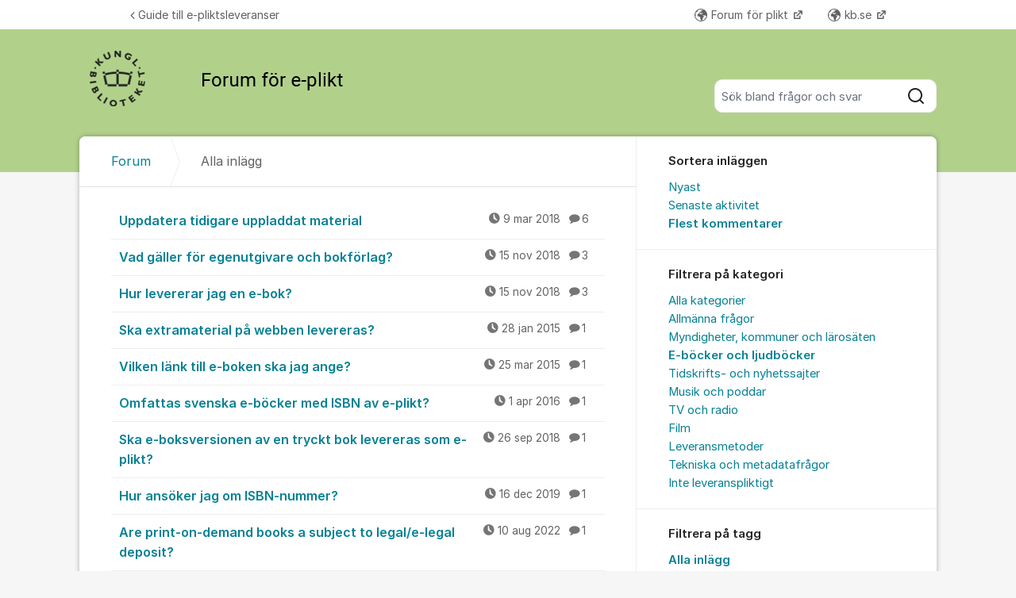

--- FILE ---
content_type: text/html; charset=utf-8
request_url: https://kundo.se/org/kb-eplikt/posts/?filters=tag%3Alandsting,category%3Asuggestions,sort%3Acomments
body_size: 11408
content:
<!DOCTYPE html>


<!--[if IE 9]>         <html class="no-js lt-ie10" lang="sv"> <![endif]-->
<!--[if gt IE 9]><!--> <html class="no-js " lang="sv"> <!--<![endif]-->
  <head>
    <meta charset="utf-8">
    <title>
  Alla inlägg - Forum för e-plikt - Kungliga biblioteket
</title>
    <meta name="viewport" content="width=device-width, initial-scale=1, shrink-to-fit=no">

    
      
    

    
  <link rel="canonical" href="https://kundo.se/org/kb-eplikt/posts/">


    
      <link rel="icon" href="/site_media/logo/favicon_g75kHtj.ico" type="image/x-icon">
    

    



  
<style>
  @font-face {
    font-family: "fontawesome";
    src:
    url(https://static.kundo.se/static/fonts/platform/fontawesome/fontawesome.4cad5fdcfa39.ttf) format("truetype"),
    url(https://static.kundo.se/static/fonts/platform/fontawesome/fontawesome.5009ab7e6a14.woff) format("woff"),
    url(https://static.kundo.se/static/fonts/platform/fontawesome/fontawesome.28e5db2ea709.svg#fontawesome) format("svg");
    font-weight: normal;
    font-style: normal
  }
  
</style>





<link rel="stylesheet" href="https://static.kundo.se/static/css/bundles/platform/platform.cde0ac78a156.css">
<link rel="stylesheet" href="https://static.kundo.se/static/css/bundles/text_editor/text-editor.acda0a0df806.css">



<link rel="stylesheet" href="https://static.kundo.se/static/css/bundles/forum/forum.afe35b007115.css">


  <link rel="stylesheet" href="https://static.kundo.se/org/kb-eplikt/custom.css?with_media&amp;version=1616137363060333304&amp;toplist=1">


    

    <script>
      var html = document.querySelector('html');
      html.classList.remove('no-js');
      html.classList.add('js');
    </script>

    
    <script>
      /*
       in-viewport v0.4.1 | github.com/vvo/in-viewport#license
       lazyload v2.1.1 | github.com/vvo/lazyload#license
      */
      (function(e,g){function h(b,a,c){b.attachEvent?b.attachEvent("on"+a,c):b.addEventListener(a,c,!1)}function s(b){var a;return function(){var c=this,d=arguments;clearTimeout(a);a=setTimeout(function(){a=null;b.apply(c,d)},15)}}function t(b){function a(a,k,e){if(!d(g.documentElement,a)||!d(g.documentElement,b))return e?setTimeout(c(a,k,e),0):!1;var f=a.getBoundingClientRect(),l=b.getBoundingClientRect(),h=f.left,n=f.top,p=k,q=k;b===g.body?(p+=g.documentElement.clientWidth,q+=g.documentElement.clientHeight,
        l={bottom:b.scrollHeight,top:0,left:0,right:b.scrollWidth}):(h-=l.left,n-=l.top,p+=b.clientWidth,q+=b.clientHeight);if(!(f.right<l.left||f.left>l.right||f.bottom<l.top||f.top>l.bottom)&&n<=q&&h<=p)if(e)r.splice(m.call(r,a),1),e(a);else return!0;else if(e)setTimeout(c(a,k,e),0);else return!1}function c(b,e,d){-1===m.call(r,b)&&r.push(b);return function(){k.push(function(){a(b,e,d)})}}var k=[],r=[],u=b===g.body?e:b,n=s(function(){for(var a;a=k.shift();)a()});h(u,"scroll",n);u===e&&h(e,"resize",n);"function"===
          typeof window.MutationObserver&&f(r,b,n);return{b:b,a:a}}function m(b){for(var a=this.length;a--&&this[a]!==b;);return a}function f(b,a,c){function e(a){return-1!==m.call(b,a)}function d(a){return 0<g.call(a.addedNodes,e).length}var f=new MutationObserver(function(a){!0===a.some(d)&&setTimeout(c,0)}),g=Array.prototype.filter;f.observe(a,{childList:!0,subtree:!0})}var c=[];e.inViewport=function(b,a,e){var d=g.body;if(void 0===a||"function"===typeof a)e=a,a={};d=a.container||d;a=a.offset||0;for(var f=
            0;f<c.length;f++)if(c[f].b===d)return c[f].a(b,a,e);return c[c.push(t(d))-1].a(b,a,e)};var d=document.documentElement.compareDocumentPosition?function(b,a){return!!(b.compareDocumentPosition(a)&16)}:document.documentElement.contains?function(b,a){return b!==a&&(b.contains?b.contains(a):!1)}:function(b,a){for(;a=a.parentNode;)if(a===b)return!0;return!1}})(window,document);
      (function(e){function g(c){-1===m.call(f,c)&&f.push(c)}function h(c){function d(a){var d;if(d="function"===typeof c.src?c.src(a):a.getAttribute(c.src))a.src=d;a["data-lzled"]=!0;b[m.call(b,a)]=null}if(1<arguments.length)return inViewport.apply(void 0,arguments);c=t(c||{});"string"===typeof c.src&&g(c.src);var b=[];return function(a){a.onload=null;a.removeAttribute("onload");-1===m.call(b,a)&&inViewport(a,c,d)}}function s(c){c="HTML"+c+"Element";if(!1!==c in e){var d=e[c].prototype.getAttribute;e[c].prototype.getAttribute=
        function(b){if("src"===b){for(var a,c=0,e=f.length;c<e&&!(a=d.call(this,f[c]));c++);return a||d.call(this,b)}return d.call(this,b)}}}function t(c){var d={offset:333,src:"data-src",container:!1},b;for(b in d)void 0===c[b]&&(c[b]=d[b]);return c}function m(c){for(var d=this.length;d--&&this[d]!==c;);return d}var f=["data-src"];e.lazyload=h;e.lzld=h();s("Image");s("IFrame")})(window,document);
    </script>

    

    
  


    
      
    

  </head>

  
    
  

  <body
    class="kundo-forum sv"
    
    data-csrftoken="IZLemJJ1xa333iTIqt7SOd4jtX75g0CLFEgw1JPwUMHwmOCfDLAb79E67JHSjEgM"
    data-react-init=""
    data-editor-version="4"
  >

    
    <a href="#content" class="skip-link visuallyhidden visuallyhidden--focusable">Hoppa till innehåll</a>
  
  




  





  <div class="tw-app">
    

    <div class="tw-app-body">
      

      <div class="tw-app-content">
        <div class="tw-app-scroll">
          <div class="tw-flex tw-flex-col tw-gap-0.5 *:tw-w-full">
            

            
          </div>

          
  <header class="header" aria-description="Välkommen med frågor om e-plikt, pliktleverans av elektroniskt material. Kom igång med e-pliktsleveranser">
    <div id="header" class="header__header">
      <div class="wrapper-inner">
        <a href="/org/kb-eplikt/" rel="home">
          
          
            
            <picture>
              <source srcset="https://kundo-web-uploaded-files-prod.s3.amazonaws.com/logo/EFJIGZWLV0M4.png?AWSAccessKeyId=AKIAJNMVIWHN72K2GIEA&amp;Signature=ElBoYCdBC4QQKsIgrIhMgR8KeOw%3D&amp;Expires=1769552917" media="(max-width: 599px)">
              <img src="https://kundo-web-uploaded-files-prod.s3.amazonaws.com/logo/EFJIGZWLV0M4.png?AWSAccessKeyId=AKIAJNMVIWHN72K2GIEA&amp;Signature=ElBoYCdBC4QQKsIgrIhMgR8KeOw%3D&amp;Expires=1769552917" alt="Kungliga biblioteket" class="logo">
            </picture>
            
          
        </a>
        
          <form class="search-form top" action="/org/kb-eplikt/search/" role="search">
            <label class="visuallyhidden" for="main-search">Sök bland alla inlägg</label>
            <div class="field-wrapper">
              
              <input
                type="search"
                name="q"
                id="main-search"
                autocomplete="off"
                class="fn-autocomplete fn-search-box-field fn-autocomplete--minimal"
                placeholder="Sök bland frågor och svar"
                
                data-result-container="fn-search-box-autocomplete-result"
                aria-owns="fn-search-box-autocomplete-result"
                aria-haspopup="true"
                data-search-min-length="1"
                data-max-results="5"
                accesskey="4"
              >

              <button type="submit">
                <span class="visuallyhidden">Sök</span>
                <svg width="24" height="24" viewBox="0 0 24 24" xmlns="http://www.w3.org/2000/svg" aria-hidden="true">
  <path fill-rule="evenodd" clip-rule="evenodd" d="M4 11C4 7.13401 7.13401 4 11 4C14.866 4 18 7.13401 18 11C18 14.866 14.866 18 11 18C7.13401 18 4 14.866 4 11ZM11 2C6.02944 2 2 6.02944 2 11C2 15.9706 6.02944 20 11 20C13.125 20 15.078 19.2635 16.6177 18.0319L20.2929 21.7071C20.6834 22.0976 21.3166 22.0976 21.7071 21.7071C22.0976 21.3166 22.0976 20.6834 21.7071 20.2929L18.0319 16.6177C19.2635 15.078 20 13.125 20 11C20 6.02944 15.9706 2 11 2Z" fill="currentColor"/>
</svg>

              </button>
            </div>

            <div id="fn-search-box-autocomplete-result"
                 class="search-box-autocomplete-result search-box-autocomplete-result--minimal">
              <div class="content content--minimal">
                <ul class="list-unstyled"></ul>
                <a href="#" class="fn-autocomplete-more autocomplete-result-link">
                  <p class="search-box-autocomplete-result__link-text">
                    <span><svg width="24" height="24" viewBox="0 0 24 24" fill="none" xmlns="http://www.w3.org/2000/svg" aria-hidden="true">
  <path fill-rule="evenodd" clip-rule="evenodd" d="M9.29289 16.7071C8.90237 16.3166 8.90237 15.6834 9.29289 15.2929L12.5858 12L9.29289 8.70711C8.90237 8.31658 8.90237 7.68342 9.29289 7.29289C9.68342 6.90237 10.3166 6.90237 10.7071 7.29289L14.7071 11.2929C15.0976 11.6834 15.0976 12.3166 14.7071 12.7071L10.7071 16.7071C10.3166 17.0976 9.68342 17.0976 9.29289 16.7071Z" fill="currentColor"/>
</svg>
</span>
                    <span>Fler liknande inlägg</span>
                  </p>
                </a>
              </div>
            </div>

          </form>
        
      </div>
    </div>
    
      

  
    <nav class="toplist header__toplist">
      <div class="container toplist__content">

        <div class="toplist__website">
          
            <a href="https://www.kb.se/insamling-och-pliktleverans/e-plikt---steg-for-steg.html" class="toplist__website-link"><span class="f-icon-angle-left toplist__link-icon"></span> Guide till e-pliktsleveranser</a>
          
        </div>

        
          <div class="toplist__support-links">
            <span class="toplist__support-links-helper"></span>

            
              <a href="https://kundo.se/org/kb-pliktforum/"  target="_blank" rel="noopener noreferrer"  class="toplist__support-link">
              <span class="f-icon-earth webpage toplist__link-icon"></span> Forum för plikt
              </a>
            
              <a href="https://www.kb.se/"  target="_blank" rel="noopener noreferrer"  class="toplist__support-link">
              <span class="f-icon-earth webpage toplist__link-icon"></span> kb.se
              </a>
            

            <button class="toplist__more-support-links-button fn-toplist__more-support-links-toggler" aria-haspopup="true" aria-expanded="false" aria-controls="overflowed-support-links" aria-hidden="true" tabindex="-1">
              <span class="toplist__more-support-links-button-dot"></span>
              <span class="toplist__more-support-links-button-dot"></span>
              <span class="toplist__more-support-links-button-dot"></span>
              <span class="visuallyhidden">Fler supportlänkar</span>
            </button>
          </div>
        

      </div>
      
        <div class="container">
          <div class="toplist__overflowed-support-links-wrapper">
            <div class="toplist__overflowed-support-links" id="overflowed-support-links" hidden></div>
          </div>
        </div>
      
    </nav>
  


    
  </header>


          <div id="content">
            <div class="shadow-wrapper wrapper-inner fn-stickem-container">
              <div class="content-plate">
                
  <main class="column-main">
    <div class="inner">
      
        <div class="position-relative">
          
          <nav role="navigation" aria-label="Länkstig">
            <ol aria-label="Länkstig" class="breadcrumb" itemscope itemtype="https://schema.org/BreadcrumbList">
              <li class="breadcrumb__item" itemprop="itemListElement" itemscope itemtype="https://schema.org/ListItem">
                <a title="Kungliga biblioteket" href="/org/kb-eplikt/" class="breadcrumb__item-link" itemprop="item">
                  <span class="widescreen-only" itemprop="name">Forum</span>
                  <span class="icon--house" aria-label="Forum">
                    <svg width="24" height="24" viewBox="0 0 24 24" fill="none" xmlns="http://www.w3.org/2000/svg" aria-hidden="true">
  <g id="Kind=house">
    <path id="Union" fill-rule="evenodd" clip-rule="evenodd" d="M11.2952 4.10979C11.6852 3.72235 12.3148 3.72235 12.7048 4.10979L19.7048 11.064C19.8937 11.2518 20 11.5071 20 11.7735V19C20 19.5523 19.5523 20 19 20H5C4.44772 20 4 19.5523 4 19V11.7735C4 11.5071 4.10626 11.2518 4.29522 11.064L11.2952 4.10979ZM14.1144 2.69095C12.9444 1.52864 11.0556 1.52863 9.88565 2.69095L2.88565 9.6452C2.31878 10.2084 2 10.9744 2 11.7735V19C2 20.6569 3.34315 22 5 22H19C20.6569 22 22 20.6569 22 19V11.7735C22 10.9744 21.6812 10.2084 21.1144 9.6452L14.1144 2.69095ZM10 14C10 13.4477 10.4477 13 11 13H13C13.5523 13 14 13.4477 14 14V20H16V14C16 12.3431 14.6569 11 13 11H11C9.34315 11 8 12.3431 8 14V20H10V14Z" fill="currentColor"/>
  </g>
</svg>

                  </span>
                  <meta itemprop="position" content="1" />
                </a>
              </li>
              
  <li class="breadcrumb__item" itemprop="itemListElement" itemscope itemtype="https://schema.org/ListItem" aria-current="page">
    <span itemprop="name">Alla inlägg</span>
    <meta itemprop="position" content="2" />
  </li>

            </ol>
          </nav>
        </div>
      

      
  <section role="region" class="widescreen-wrapper-box" aria-label="Alla inlägg">
    <h1 class="visuallyhidden article-heading no-whitespace">Alla inlägg</h1>

    <ul class="dialog-list dialog-list-no-heading" aria-label="Alla inlägg">
      
        
<li>
  <a href="/org/kb-eplikt/d/uppdatera-tidigare-uppladdat-material/"
     aria-label="Uppdatera tidigare uppladdat material "
     aria-description="6 kommentarer"
     >
    Uppdatera tidigare uppladdat material 

    <span class="dialog-meta">
      
        
          <time class="f-icon-clock" datetime="2018-03-09T16:03:38+01:00" title="2018-03-09 16:03">9 mar 2018</time>
        
      
      
        <span class="comment-count f-icon-comment">6</span>
      
    </span>
  </a>
</li>

      
        
<li>
  <a href="/org/kb-eplikt/d/vad-galler-for-egenutgivare-och-bokforlag/"
     aria-label="Vad gäller för egenutgivare och bokförlag? "
     aria-description="3 kommentarer"
     >
    Vad gäller för egenutgivare och bokförlag? 

    <span class="dialog-meta">
      
        
          <time class="f-icon-clock" datetime="2018-11-15T14:09:58+01:00" title="2018-11-15 14:09">15 nov 2018</time>
        
      
      
        <span class="comment-count f-icon-comment">3</span>
      
    </span>
  </a>
</li>

      
        
<li>
  <a href="/org/kb-eplikt/d/hur-levererar-jag-en-e-bok/"
     aria-label="Hur levererar jag en e-bok? "
     aria-description="3 kommentarer"
     >
    Hur levererar jag en e-bok? 

    <span class="dialog-meta">
      
        
          <time class="f-icon-clock" datetime="2018-11-15T15:33:43+01:00" title="2018-11-15 15:33">15 nov 2018</time>
        
      
      
        <span class="comment-count f-icon-comment">3</span>
      
    </span>
  </a>
</li>

      
        
<li>
  <a href="/org/kb-eplikt/d/extramaterial/"
     aria-label="Ska extramaterial på webben levereras? "
     aria-description="1 kommentar"
     >
    Ska extramaterial på webben levereras? 

    <span class="dialog-meta">
      
        
          <time class="f-icon-clock" datetime="2015-01-28T16:10:25+01:00" title="2015-01-28 16:10">28 jan 2015</time>
        
      
      
        <span class="comment-count f-icon-comment">1</span>
      
    </span>
  </a>
</li>

      
        
<li>
  <a href="/org/kb-eplikt/d/var-ska-jag-lanka/"
     aria-label="Vilken länk till e-boken ska jag ange? "
     aria-description="1 kommentar"
     >
    Vilken länk till e-boken ska jag ange? 

    <span class="dialog-meta">
      
        
          <time class="f-icon-clock" datetime="2015-03-25T17:21:19+01:00" title="2015-03-25 17:21">25 mar 2015</time>
        
      
      
        <span class="comment-count f-icon-comment">1</span>
      
    </span>
  </a>
</li>

      
        
<li>
  <a href="/org/kb-eplikt/d/svenska-e-bocker-med-isbn-och-e-plikten/"
     aria-label="Omfattas svenska e-böcker med ISBN av e-plikt? "
     aria-description="1 kommentar"
     >
    Omfattas svenska e-böcker med ISBN av e-plikt? 

    <span class="dialog-meta">
      
        
          <time class="f-icon-clock" datetime="2016-04-01T12:59:09+02:00" title="2016-04-01 12:59">1 apr 2016</time>
        
      
      
        <span class="comment-count f-icon-comment">1</span>
      
    </span>
  </a>
</li>

      
        
<li>
  <a href="/org/kb-eplikt/d/eboksversion-av-tryckt-bok/"
     aria-label="Ska e-boksversionen av en tryckt bok levereras som e-plikt? "
     aria-description="1 kommentar"
     >
    Ska e-boksversionen av en tryckt bok levereras som e-plikt? 

    <span class="dialog-meta">
      
        
          <time class="f-icon-clock" datetime="2018-09-26T10:26:51+02:00" title="2018-09-26 10:26">26 sep 2018</time>
        
      
      
        <span class="comment-count f-icon-comment">1</span>
      
    </span>
  </a>
</li>

      
        
<li>
  <a href="/org/kb-eplikt/d/fler-isbn-nummer/"
     aria-label="Hur ansöker jag om ISBN-nummer? "
     aria-description="1 kommentar"
     >
    Hur ansöker jag om ISBN-nummer? 

    <span class="dialog-meta">
      
        
          <time class="f-icon-clock" datetime="2019-12-16T09:53:04+01:00" title="2019-12-16 09:53">16 dec 2019</time>
        
      
      
        <span class="comment-count f-icon-comment">1</span>
      
    </span>
  </a>
</li>

      
        
<li>
  <a href="/org/kb-eplikt/d/publishing-via-amazon/"
     aria-label="Are print-on-demand books a subject to legal/e-legal deposit? "
     aria-description="1 kommentar"
     >
    Are print-on-demand books a subject to legal/e-legal deposit? 

    <span class="dialog-meta">
      
        
          <time class="f-icon-clock" datetime="2022-08-10T16:10:53+02:00" title="2022-08-10 16:10">10 aug 2022</time>
        
      
      
        <span class="comment-count f-icon-comment">1</span>
      
    </span>
  </a>
</li>

      
        
<li>
  <a href="/org/kb-eplikt/d/oversattning-gqea/"
     aria-label="Vad gäller vid översättning? "
     aria-description="1 kommentar"
     >
    Vad gäller vid översättning? 

    <span class="dialog-meta">
      
        
          <time class="f-icon-clock" datetime="2023-11-29T13:51:41+01:00" title="2023-11-29 13:51">29 nov 2023</time>
        
      
      
        <span class="comment-count f-icon-comment">1</span>
      
    </span>
  </a>
</li>

      
        
<li>
  <a href="/org/kb-eplikt/d/organisationsnummer-drtx/"
     aria-label="Organisationsnummer "
     aria-description="1 kommentar"
     >
    Organisationsnummer 

    <span class="dialog-meta">
      
        
          <time class="f-icon-clock" datetime="2025-07-22T15:17:33+02:00" title="2025-07-22 15:17">22 jul 2025</time>
        
      
      
        <span class="comment-count f-icon-comment">1</span>
      
    </span>
  </a>
</li>

      
    </ul>

    <div class="pagination-footer pagination-footer-nopadding">
      <div>
        
<div class="pagination">
  <div>
    
      
    
    
      
    
    
      
    
  </div>
</div>

      </div>
    </div>
  </section>

    </div>
  </main>
  <div id="complementary">
    <aside class="forum-aside" role="complementary" aria-labelledby="aside-title">
      <div class="flex flex-col flex-grow">
        
  
  <section class="forum-filter" role="region" aria-label="Sortera inläggen">
    <h2>Sortera inläggen</h2>
    <div>
      <ul role="menu" class="list-unstyled" aria-label="Sortera inläggen">
        
          
            <li role="none">
              <a role="menuitem" href="?filters=category%3Asuggestions" >
                Nyast
              </a>
            </li>
          
        
          
            <li role="none">
              <a role="menuitem" href="?filters=sort%3Alast_activity,category%3Asuggestions" >
                Senaste aktivitet
              </a>
            </li>
          
        
          
            <li role="none">
              <a role="menuitem" href="?filters=sort%3Acomments,category%3Asuggestions" class="selected" aria-current="page">
                Flest kommentarer
              </a>
            </li>
          
        
          
        
          
        
          
        
      </ul>
    </div>
  </section>

  <section class="forum-filter" role="region" aria-label="Filtrera på kategori">
    <h2>Filtrera på kategori</h2>
    <div>
      <ul role="menu" class="list-unstyled" aria-label="Filtrera på kategori">
        
          
            <li role="none">
              <a role="menuitem" href="?filters=sort%3Acomments" >
                Alla kategorier
              </a>
            </li>
          
        
          
            <li role="none">
              <a role="menuitem" href="?filters=category%3Ainformerar,sort%3Acomments" >
                Allmänna frågor
              </a>
            </li>
          
        
          
            <li role="none">
              <a role="menuitem" href="?filters=category%3Aquestions,sort%3Acomments" >
                Myndigheter, kommuner och lärosäten
              </a>
            </li>
          
        
          
            <li role="none">
              <a role="menuitem" href="?filters=category%3Asuggestions,sort%3Acomments" class="selected" aria-current="page">
                E-böcker och ljudböcker
              </a>
            </li>
          
        
          
            <li role="none">
              <a role="menuitem" href="?filters=category%3Aproblems,sort%3Acomments" >
                Tidskrifts- och nyhetssajter
              </a>
            </li>
          
        
          
            <li role="none">
              <a role="menuitem" href="?filters=category%3Apraise,sort%3Acomments" >
                Musik och poddar
              </a>
            </li>
          
        
          
            <li role="none">
              <a role="menuitem" href="?filters=category%3Aerror_upload,sort%3Acomments" >
                TV och radio
              </a>
            </li>
          
        
          
            <li role="none">
              <a role="menuitem" href="?filters=category%3Aerror_libris,sort%3Acomments" >
                Film
              </a>
            </li>
          
        
          
            <li role="none">
              <a role="menuitem" href="?filters=category%3Adelivery,sort%3Acomments" >
                Leveransmetoder
              </a>
            </li>
          
        
          
            <li role="none">
              <a role="menuitem" href="?filters=category%3Ateknik,sort%3Acomments" >
                Tekniska och metadatafrågor
              </a>
            </li>
          
        
          
            <li role="none">
              <a role="menuitem" href="?filters=category%3Aother,sort%3Acomments" >
                Inte leveranspliktigt
              </a>
            </li>
          
        
      </ul>
    </div>
  </section>

  <section class="forum-filter" role="region" aria-label="Filtrera på tagg">
    <h2>Filtrera på tagg</h2>
    <div>
      <ul role="menu" class="list-unstyled" aria-label="Filtrera på tagg">
        
          
            <li role="none">
              <a role="menuitem" href="?filters=category%3Asuggestions,sort%3Acomments" class="selected" aria-current="page">
                Alla inlägg
              </a>
            </li>
          
        
          
            <li role="none">
              <a role="menuitem" href="?filters=tag%3A%3Anotags%3A,category%3Asuggestions,sort%3Acomments" >
                Inlägg utan tagg
              </a>
            </li>
          
        
          
            <li role="none">
              <a role="menuitem" href="?filters=tag%3Ados-lagen,category%3Asuggestions,sort%3Acomments" >
                DOS-lagen
              </a>
            </li>
          
        
          
            <li role="none">
              <a role="menuitem" href="?filters=tag%3Alibris,category%3Asuggestions,sort%3Acomments" >
                Libris
              </a>
            </li>
          
        
          
            <li role="none">
              <a role="menuitem" href="?filters=tag%3Arss,category%3Asuggestions,sort%3Acomments" >
                RSS
              </a>
            </li>
          
        
          
            <li role="none">
              <a role="menuitem" href="?filters=tag%3Auri,category%3Asuggestions,sort%3Acomments" >
                URI
              </a>
            </li>
          
        
          
            <li role="none">
              <a role="menuitem" href="?filters=tag%3Aurl,category%3Asuggestions,sort%3Acomments" >
                URL
              </a>
            </li>
          
        
          
            <li role="none">
              <a role="menuitem" href="?filters=tag%3Aaggregator,category%3Asuggestions,sort%3Acomments" >
                aggregator
              </a>
            </li>
          
        
          
            <li role="none">
              <a role="menuitem" href="?filters=tag%3Aanv%C3%A4ndarnamn,category%3Asuggestions,sort%3Acomments" >
                användarnamn
              </a>
            </li>
          
        
          
            <li role="none">
              <a role="menuitem" href="?filters=tag%3Aappar,category%3Asuggestions,sort%3Acomments" >
                appar
              </a>
            </li>
          
        
          
            <li role="none">
              <a role="menuitem" href="?filters=tag%3Aarkivering,category%3Asuggestions,sort%3Acomments" >
                arkivering
              </a>
            </li>
          
        
          
            <li role="none">
              <a role="menuitem" href="?filters=tag%3Aavgr%C3%A4nsad+enhet,category%3Asuggestions,sort%3Acomments" >
                avgränsad enhet
              </a>
            </li>
          
        
          
            <li role="none">
              <a role="menuitem" href="?filters=tag%3Abilder,category%3Asuggestions,sort%3Acomments" >
                bilder
              </a>
            </li>
          
        
          
            <li role="none">
              <a role="menuitem" href="?filters=tag%3Abloggar,category%3Asuggestions,sort%3Acomments" >
                bloggar
              </a>
            </li>
          
        
          
            <li role="none">
              <a role="menuitem" href="?filters=tag%3Acertifikat,category%3Asuggestions,sort%3Acomments" >
                certifikat
              </a>
            </li>
          
        
          
            <li role="none">
              <a role="menuitem" href="?filters=tag%3Adatabaser,category%3Asuggestions,sort%3Acomments" >
                databaser
              </a>
            </li>
          
        
          
            <li role="none">
              <a role="menuitem" href="?filters=tag%3Adataspel,category%3Asuggestions,sort%3Acomments" >
                dataspel
              </a>
            </li>
          
        
          
            <li role="none">
              <a role="menuitem" href="?filters=tag%3Adigitalisering,category%3Asuggestions,sort%3Acomments" >
                digitalisering
              </a>
            </li>
          
        
          
            <li role="none">
              <a role="menuitem" href="?filters=tag%3Adigitisering,category%3Asuggestions,sort%3Acomments" >
                digitisering
              </a>
            </li>
          
        
          
            <li role="none">
              <a role="menuitem" href="?filters=tag%3Adistribut%C3%B6r,category%3Asuggestions,sort%3Acomments" >
                distributör
              </a>
            </li>
          
        
          
            <li role="none">
              <a role="menuitem" href="?filters=tag%3Adiva,category%3Asuggestions,sort%3Acomments" >
                diva
              </a>
            </li>
          
        
          
            <li role="none">
              <a role="menuitem" href="?filters=tag%3Adonation,category%3Asuggestions,sort%3Acomments" >
                donation
              </a>
            </li>
          
        
          
            <li role="none">
              <a role="menuitem" href="?filters=tag%3Ae-b%C3%B6cker,category%3Asuggestions,sort%3Acomments" >
                e-böcker
              </a>
            </li>
          
        
          
            <li role="none">
              <a role="menuitem" href="?filters=tag%3Ae-pliktslagen,category%3Asuggestions,sort%3Acomments" >
                e-pliktslagen
              </a>
            </li>
          
        
          
            <li role="none">
              <a role="menuitem" href="?filters=tag%3Aej+leveransplikt,category%3Asuggestions,sort%3Acomments" >
                ej leveransplikt
              </a>
            </li>
          
        
          
            <li role="none">
              <a role="menuitem" href="?filters=tag%3Afacebook,category%3Asuggestions,sort%3Acomments" >
                facebook
              </a>
            </li>
          
        
          
            <li role="none">
              <a role="menuitem" href="?filters=tag%3Afel+i+webbuppladdning,category%3Asuggestions,sort%3Acomments" >
                fel i webbuppladdning
              </a>
            </li>
          
        
          
            <li role="none">
              <a role="menuitem" href="?filters=tag%3Afel+publiceringsdatum,category%3Asuggestions,sort%3Acomments" >
                fel publiceringsdatum
              </a>
            </li>
          
        
          
            <li role="none">
              <a role="menuitem" href="?filters=tag%3Afgs,category%3Asuggestions,sort%3Acomments" >
                fgs
              </a>
            </li>
          
        
          
            <li role="none">
              <a role="menuitem" href="?filters=tag%3Afilformat,category%3Asuggestions,sort%3Acomments" >
                filformat
              </a>
            </li>
          
        
          
            <li role="none">
              <a role="menuitem" href="?filters=tag%3Afilmer,category%3Asuggestions,sort%3Acomments" >
                filmer
              </a>
            </li>
          
        
          
            <li role="none">
              <a role="menuitem" href="?filters=tag%3Afilstorlek,category%3Asuggestions,sort%3Acomments" >
                filstorlek
              </a>
            </li>
          
        
          
            <li role="none">
              <a role="menuitem" href="?filters=tag%3Afollow+up,category%3Asuggestions,sort%3Acomments" >
                follow up
              </a>
            </li>
          
        
          
            <li role="none">
              <a role="menuitem" href="?filters=tag%3Aftp,category%3Asuggestions,sort%3Acomments" >
                ftp
              </a>
            </li>
          
        
          
            <li role="none">
              <a role="menuitem" href="?filters=tag%3Af%C3%B6reningar,category%3Asuggestions,sort%3Acomments" >
                föreningar
              </a>
            </li>
          
        
          
            <li role="none">
              <a role="menuitem" href="?filters=tag%3Agdpr,category%3Asuggestions,sort%3Acomments" >
                gdpr
              </a>
            </li>
          
        
          
            <li role="none">
              <a role="menuitem" href="?filters=tag%3Ahtml,category%3Asuggestions,sort%3Acomments" >
                html
              </a>
            </li>
          
        
          
            <li role="none">
              <a role="menuitem" href="?filters=tag%3Ah%C3%B6gskolor,category%3Asuggestions,sort%3Acomments" >
                högskolor
              </a>
            </li>
          
        
          
            <li role="none">
              <a role="menuitem" href="?filters=tag%3Aidentifikatorer,category%3Asuggestions,sort%3Acomments" >
                identifikatorer
              </a>
            </li>
          
        
          
            <li role="none">
              <a role="menuitem" href="?filters=tag%3Ainb%C3%A4ddade+filer,category%3Asuggestions,sort%3Acomments" >
                inbäddade filer
              </a>
            </li>
          
        
          
            <li role="none">
              <a role="menuitem" href="?filters=tag%3Ainstagram,category%3Asuggestions,sort%3Acomments" >
                instagram
              </a>
            </li>
          
        
          
            <li role="none">
              <a role="menuitem" href="?filters=tag%3Ainstruktioner,category%3Asuggestions,sort%3Acomments" >
                instruktioner
              </a>
            </li>
          
        
          
            <li role="none">
              <a role="menuitem" href="?filters=tag%3Ainteraktivt+material,category%3Asuggestions,sort%3Acomments" >
                interaktivt material
              </a>
            </li>
          
        
          
            <li role="none">
              <a role="menuitem" href="?filters=tag%3Ainterngranskning,category%3Asuggestions,sort%3Acomments" >
                interngranskning
              </a>
            </li>
          
        
          
            <li role="none">
              <a role="menuitem" href="?filters=tag%3Ainternwebb,category%3Asuggestions,sort%3Acomments" >
                internwebb
              </a>
            </li>
          
        
          
            <li role="none">
              <a role="menuitem" href="?filters=tag%3Aintran%C3%A4t,category%3Asuggestions,sort%3Acomments" >
                intranät
              </a>
            </li>
          
        
          
            <li role="none">
              <a role="menuitem" href="?filters=tag%3Aisbn,category%3Asuggestions,sort%3Acomments" >
                isbn
              </a>
            </li>
          
        
          
            <li role="none">
              <a role="menuitem" href="?filters=tag%3Akatalogisering,category%3Asuggestions,sort%3Acomments" >
                katalogisering
              </a>
            </li>
          
        
          
            <li role="none">
              <a role="menuitem" href="?filters=tag%3Akatalogposter,category%3Asuggestions,sort%3Acomments" >
                katalogposter
              </a>
            </li>
          
        
          
            <li role="none">
              <a role="menuitem" href="?filters=tag%3Akommuner,category%3Asuggestions,sort%3Acomments" >
                kommuner
              </a>
            </li>
          
        
          
            <li role="none">
              <a role="menuitem" href="?filters=tag%3Akvitto,category%3Asuggestions,sort%3Acomments" >
                kvitto
              </a>
            </li>
          
        
          
            <li role="none">
              <a role="menuitem" href="?filters=tag%3Alathund,category%3Asuggestions,sort%3Acomments" >
                lathund
              </a>
            </li>
          
        
          
            <li role="none">
              <a role="menuitem" href="?filters=tag%3Aleveransansvar,category%3Asuggestions,sort%3Acomments" >
                leveransansvar
              </a>
            </li>
          
        
          
            <li role="none">
              <a role="menuitem" href="?filters=tag%3Aleveranshistorik,category%3Asuggestions,sort%3Acomments" >
                leveranshistorik
              </a>
            </li>
          
        
          
            <li role="none">
              <a role="menuitem" href="?filters=tag%3Aleveransmetoder,category%3Asuggestions,sort%3Acomments" >
                leveransmetoder
              </a>
            </li>
          
        
          
            <li role="none">
              <a role="menuitem" href="?filters=tag%3Aljudfiler,category%3Asuggestions,sort%3Acomments" >
                ljudfiler
              </a>
            </li>
          
        
          
            <li role="none">
              <a role="menuitem" href="?filters=tag%3Al%C3%A4romedel,category%3Asuggestions,sort%3Acomments" >
                läromedel
              </a>
            </li>
          
        
          
            <li role="none">
              <a role="menuitem" href="?filters=tag%3Al%C3%B6senord,category%3Asuggestions,sort%3Acomments" >
                lösenord
              </a>
            </li>
          
        
          
            <li role="none">
              <a role="menuitem" href="?filters=tag%3Ametadata,category%3Asuggestions,sort%3Acomments" >
                metadata
              </a>
            </li>
          
        
          
            <li role="none">
              <a role="menuitem" href="?filters=tag%3Amusik,category%3Asuggestions,sort%3Acomments" >
                musik
              </a>
            </li>
          
        
          
            <li role="none">
              <a role="menuitem" href="?filters=tag%3Amyndigheter,category%3Asuggestions,sort%3Acomments" >
                myndigheter
              </a>
            </li>
          
        
          
            <li role="none">
              <a role="menuitem" href="?filters=tag%3Amyndighetspublikationer,category%3Asuggestions,sort%3Acomments" >
                myndighetspublikationer
              </a>
            </li>
          
        
          
            <li role="none">
              <a role="menuitem" href="?filters=tag%3Am%C3%A5lgrupper,category%3Asuggestions,sort%3Acomments" >
                målgrupper
              </a>
            </li>
          
        
          
            <li role="none">
              <a role="menuitem" href="?filters=tag%3Anyhetsbrev,category%3Asuggestions,sort%3Acomments" >
                nyhetsbrev
              </a>
            </li>
          
        
          
            <li role="none">
              <a role="menuitem" href="?filters=tag%3Anyhetssajter,category%3Asuggestions,sort%3Acomments" >
                nyhetssajter
              </a>
            </li>
          
        
          
            <li role="none">
              <a role="menuitem" href="?filters=tag%3Aparallellpublicering,category%3Asuggestions,sort%3Acomments" >
                parallellpublicering
              </a>
            </li>
          
        
          
            <li role="none">
              <a role="menuitem" href="?filters=tag%3Apersonuppgifter,category%3Asuggestions,sort%3Acomments" >
                personuppgifter
              </a>
            </li>
          
        
          
            <li role="none">
              <a role="menuitem" href="?filters=tag%3Apoddar,category%3Asuggestions,sort%3Acomments" >
                poddar
              </a>
            </li>
          
        
          
            <li role="none">
              <a role="menuitem" href="?filters=tag%3Aprogramvaror,category%3Asuggestions,sort%3Acomments" >
                programvaror
              </a>
            </li>
          
        
          
            <li role="none">
              <a role="menuitem" href="?filters=tag%3Apubliceringskanaler,category%3Asuggestions,sort%3Acomments" >
                publiceringskanaler
              </a>
            </li>
          
        
          
            <li role="none">
              <a role="menuitem" href="?filters=tag%3Aregioner,category%3Asuggestions,sort%3Acomments" >
                regioner
              </a>
            </li>
          
        
          
            <li role="none">
              <a role="menuitem" href="?filters=tag%3Aretroaktiva+leveranser,category%3Asuggestions,sort%3Acomments" >
                retroaktiva leveranser
              </a>
            </li>
          
        
          
            <li role="none">
              <a role="menuitem" href="?filters=tag%3Arevisionsber%C3%A4ttelser,category%3Asuggestions,sort%3Acomments" >
                revisionsberättelser
              </a>
            </li>
          
        
          
            <li role="none">
              <a role="menuitem" href="?filters=tag%3Arevisorer,category%3Asuggestions,sort%3Acomments" >
                revisorer
              </a>
            </li>
          
        
          
            <li role="none">
              <a role="menuitem" href="?filters=tag%3Arobotinsamling,category%3Asuggestions,sort%3Acomments" >
                robotinsamling
              </a>
            </li>
          
        
          
            <li role="none">
              <a role="menuitem" href="?filters=tag%3Askolplattformar,category%3Asuggestions,sort%3Acomments" >
                skolplattformar
              </a>
            </li>
          
        
          
            <li role="none">
              <a role="menuitem" href="?filters=tag%3Askolportaler,category%3Asuggestions,sort%3Acomments" >
                skolportaler
              </a>
            </li>
          
        
          
            <li role="none">
              <a role="menuitem" href="?filters=tag%3Asociala+medier,category%3Asuggestions,sort%3Acomments" >
                sociala medier
              </a>
            </li>
          
        
          
            <li role="none">
              <a role="menuitem" href="?filters=tag%3Aspecifikationer,category%3Asuggestions,sort%3Acomments" >
                specifikationer
              </a>
            </li>
          
        
          
            <li role="none">
              <a role="menuitem" href="?filters=tag%3Aspr%C3%A5k,category%3Asuggestions,sort%3Acomments" >
                språk
              </a>
            </li>
          
        
          
            <li role="none">
              <a role="menuitem" href="?filters=tag%3Astiftelser,category%3Asuggestions,sort%3Acomments" >
                stiftelser
              </a>
            </li>
          
        
          
            <li role="none">
              <a role="menuitem" href="?filters=tag%3As%C3%B6kbarhet,category%3Asuggestions,sort%3Acomments" >
                sökbarhet
              </a>
            </li>
          
        
          
            <li role="none">
              <a role="menuitem" href="?filters=tag%3Atidningar,category%3Asuggestions,sort%3Acomments" >
                tidningar
              </a>
            </li>
          
        
          
            <li role="none">
              <a role="menuitem" href="?filters=tag%3Atidskrifter,category%3Asuggestions,sort%3Acomments" >
                tidskrifter
              </a>
            </li>
          
        
          
            <li role="none">
              <a role="menuitem" href="?filters=tag%3Atillg%C3%A4ngligg%C3%B6rande,category%3Asuggestions,sort%3Acomments" >
                tillgängliggörande
              </a>
            </li>
          
        
          
            <li role="none">
              <a role="menuitem" href="?filters=tag%3Atredjepartsleverant%C3%B6rer,category%3Asuggestions,sort%3Acomments" >
                tredjepartsleverantörer
              </a>
            </li>
          
        
          
            <li role="none">
              <a role="menuitem" href="?filters=tag%3Atwitter,category%3Asuggestions,sort%3Acomments" >
                twitter
              </a>
            </li>
          
        
          
            <li role="none">
              <a role="menuitem" href="?filters=tag%3Auniversitet,category%3Asuggestions,sort%3Acomments" >
                universitet
              </a>
            </li>
          
        
          
            <li role="none">
              <a role="menuitem" href="?filters=tag%3Aurn%3Anbn,category%3Asuggestions,sort%3Acomments" >
                urn:nbn
              </a>
            </li>
          
        
          
            <li role="none">
              <a role="menuitem" href="?filters=tag%3Avalidering,category%3Asuggestions,sort%3Acomments" >
                validering
              </a>
            </li>
          
        
          
            <li role="none">
              <a role="menuitem" href="?filters=tag%3Aversioner,category%3Asuggestions,sort%3Acomments" >
                versioner
              </a>
            </li>
          
        
          
            <li role="none">
              <a role="menuitem" href="?filters=tag%3Aversionshantering,category%3Asuggestions,sort%3Acomments" >
                versionshantering
              </a>
            </li>
          
        
          
            <li role="none">
              <a role="menuitem" href="?filters=tag%3Avideo,category%3Asuggestions,sort%3Acomments" >
                video
              </a>
            </li>
          
        
          
            <li role="none">
              <a role="menuitem" href="?filters=tag%3Av%C3%A4gledning,category%3Asuggestions,sort%3Acomments" >
                vägledning
              </a>
            </li>
          
        
          
            <li role="none">
              <a role="menuitem" href="?filters=tag%3Awebbadress,category%3Asuggestions,sort%3Acomments" >
                webbadress
              </a>
            </li>
          
        
          
            <li role="none">
              <a role="menuitem" href="?filters=tag%3Awebbsidor,category%3Asuggestions,sort%3Acomments" >
                webbsidor
              </a>
            </li>
          
        
          
            <li role="none">
              <a role="menuitem" href="?filters=tag%3Awebbunikt,category%3Asuggestions,sort%3Acomments" >
                webbunikt
              </a>
            </li>
          
        
          
            <li role="none">
              <a role="menuitem" href="?filters=tag%3Awebbuppladdning,category%3Asuggestions,sort%3Acomments" >
                webbuppladdning
              </a>
            </li>
          
        
          
            <li role="none">
              <a role="menuitem" href="?filters=tag%3Axml,category%3Asuggestions,sort%3Acomments" >
                xml
              </a>
            </li>
          
        
          
            <li role="none">
              <a role="menuitem" href="?filters=tag%3Ayoutube,category%3Asuggestions,sort%3Acomments" >
                youtube
              </a>
            </li>
          
        
      </ul>
    </div>
  </section>



      </div>
    </aside>
  </div>

                
              </div>
              
  
<footer class="footer__forum" role="contentinfo">
  
    <div class="footer__forum--bottom">
      

  <div class="powered-by-kundo">
    Kundforum från
    <svg
      id="Graphics"
      xmlns="http://www.w3.org/2000/svg"
      viewBox="0 0 1022 250"
      width="45px"
      style="margin-top: -1px"
    >
      <path
        fill="#7b808e"
        d="m336,152c0,10.02-.58,15.68-1.65,20.02-5.59,22.61-24.68,35.98-46.35,35.98s-40.77-13.38-46.36-36c-1.07-4.34-1.64-9.96-1.64-20V42h-40v111c0,12.05.5,18.83,1.44,24,7.52,41.03,43.52,71,86.56,71s79.18-29.3,86.6-70.99c.92-5.16,1.4-11.96,1.4-24.03V42h-40v110Z"
      />
      <path
        fill="#7b808e"
        d="m492,36c-43.13,0-79.18,29.3-86.6,70.99-.92,5.16-1.4,11.96-1.4,24.03v112.98h40v-112c0-10.02.58-15.68,1.65-20.02,5.59-22.61,24.68-35.98,46.35-35.98s40.77,13.38,46.36,36c1.07,4.34,1.64,9.96,1.64,20v112h40v-113c0-12.05-.5-18.83-1.44-24-7.52-41.03-43.52-71-86.56-71Z"
      />
      <path
        fill="#7b808e"
        d="m1007.3,84c-17.56-31.8-49.75-48-83.28-48s-65.72,16.2-83.28,47.99c-8.62,15.6-12.74,34.97-12.74,58.01s4.13,42.42,12.75,58.03c17.56,31.78,49.74,47.97,83.27,47.97s65.72-16.2,83.28-47.99c8.62-15.6,12.71-34.96,12.71-58.01s-4.09-42.4-12.7-58Zm-34.7,94.12c-10.24,19.79-29.01,29.88-48.56,29.88s-38.32-10.08-48.56-29.87c-5.03-9.72-7.44-21.78-7.44-36.13s2.4-26.41,7.43-36.12c10.24-19.79,29.01-29.88,48.56-29.88s38.33,10.09,48.57,29.89c5.02,9.71,7.41,21.77,7.41,36.11s-2.38,26.4-7.41,36.12Z"
      />
      <path
        fill="#7b808e"
        d="m761,58.2c-16-15.2-36.21-22.2-58.97-22.2-33.54,0-65.73,16.2-83.29,47.99-8.62,15.6-12.74,34.97-12.74,58.01s4.13,42.42,12.75,58.03c17.56,31.78,49.74,47.97,83.27,47.97,22.76,0,42.97-7,58.97-22.2v18.2h40V0h-40v58.2Zm-10.38,119.92c-10.24,19.79-29.06,29.88-48.62,29.88s-38.27-10.08-48.52-29.87c-5.03-9.72-7.48-21.78-7.48-36.13s2.45-26.41,7.48-36.12c10.24-19.79,28.96-29.88,48.52-29.88s38.38,10.09,48.62,29.89c5.02,9.71,7.38,21.77,7.38,36.11s-2.36,26.4-7.38,36.12Z"
      />
      <path
        fill="#7b808e"
        d="m137.55,108.02c12.28-18.18,29.28-44.11,43.45-66.02h-48c-30.38,46-61.49,91.77-93,135V0S0,0,0,0v244h40c19.38-24.9,38.7-51.42,56.91-77.2,2.06,4.06,4.06,7.35,6.83,11.45l45.26,65.76h48.5s-60.33-87.98-60.33-87.98c-11.67-18.01-11.51-30.4.38-47.99Z"
      />
    </svg>
  </div>


      <div class="footer__forum--bottom-links">
        

  
    <a href="/org/kb-eplikt/login/?next=/org/kb-eplikt/posts/" rel="nofollow" class="login-link">
      Logga in
    </a>
  


        <a href="/org/kb-eplikt/cookie-information/" class="cookie-link">Om cookies</a>
      </div>
      
    </div>
  
</footer>


            </div>
          </div>
        </div>
      </div>
    </div>
  </div>

    
      <script>
        window.TRANSLATIONS = window.TRANSLATIONS || {};
        window.TRANSLATIONS.update = function update(obj){for(x in obj){this[x]=obj[x]}return this};
      </script>
    

    
    
  
<script>
  window.KUNDO = window.KUNDO || {}
  window.FEATURES = {"ai_knowledge_search": true, "use_froala_4": true}

  window.KUNDO.is_active = function(feature) {
    return window.FEATURES[feature] || false;
  }

  
    var CURRENT_ORGANIZATION_ID = 842;
  
  var CURRENT_LANGUAGE = "sv";
  var UPLOADS_MAX_SIZE = 52428800;
  var STATIC_CDN_HOST = "https://static.kundo.se";

  window.ADMIN_URL = "https://admin.kundo.app";
  window.DATA = {}

</script>
<script>
  window.TRANSLATIONS = window.TRANSLATIONS || {};
  window.TRANSLATIONS.update = function update(obj){for(x in obj){this[x]=obj[x]}return this};
  window.TRANSLATIONS.update({
  "timespan": {
    "second": "1 s",
    "seconds": "%d s",
    "minute": "1 min",
    "minutes": "%d min",
    "hour": "1 tim",
    "hours": "%d tim",
    "day": "1 dag",
    "days": "%d dgr",
    "month": "1 m\u00e5n",
    "months": "%d m\u00e5n",
    "year": "1 \u00e5r",
    "years": "%d \u00e5r"
  },
  "timeago": {
    "prefixAgo": "",
    "prefixFromNow": "",
    "suffixAgo": "",
    "suffixFromNow": "",
    "seconds": "n\u00e5gra sekunder sedan",
    "minute": "en minut sedan",
    "minutes": "%d minuter sedan",
    "hour": "en timme sedan",
    "hours": "%d timmar sedan",
    "day": "en dag sedan",
    "days": "%d dagar sedan",
    "month": "en m\u00e5nad sedan",
    "months": "%d m\u00e5nader sedan",
    "year": "ett \u00e5r sedan",
    "years": "%d \u00e5r sedan"
  }
});
  window.TRANSLATIONS.update({"no_hits": "Inga tr\u00e4ffar, f\u00f6rs\u00f6k att justera din s\u00f6kning", "close": "St\u00e4ng", "cancel": "Avbryt", "assign_to": "Tilldela", "remove": "Ta bort", "url_label": "Vart ska l\u00e4nken g\u00e5?", "edit": "Redigera", "clear_formatting": "Ta bort formatering", "file_upload_error_msg": "Filen kunde inte laddas upp. F\u00f6rs\u00f6k igen.", "file_upload_retrying": "Ett fel uppstod n\u00e4r filen skulle laddas upp. F\u00f6rs\u00f6ker igen.", "file_upload_invalid_extension": "{file} har en ogiltig fil\u00e4ndelse. Till\u00e5tna fil\u00e4ndelser \u00e4r {extensions}", "file_upload_empty": "Filen {file} du f\u00f6rs\u00f6kte ladda upp \u00e4r tom", "file_upload_no_files": "Det fanns inga filer att ladda upp. Detta \u00e4r en bugg, kontakta support@kundo.se och ber\u00e4tta vad som h\u00e4nt", "file_upload_size_error": "Filen {file} \u00e4r f\u00f6r stor. Filen f\u00e5r vara max {sizeLimit}", "only_images_error_msg": "Det g\u00e5r bara att l\u00e4gga in bilder i texten. Anv\u00e4nd knappen med ett gem f\u00f6r att bifoga andra sorters filer", "sensitive_text_warning": "\u00c4r detta personlig information? T\u00e4nk p\u00e5 att forumet \u00e4r publikt och att ditt inl\u00e4gg kan bli synligt f\u00f6r alla.", "sensitive_text_blocker": "Din fr\u00e5ga verkar inneh\u00e5lla personlig information. F\u00f6r att kunna skicka in din fr\u00e5ga beh\u00f6ver den informationen tas bort.", "sensitive_text_confirmation": "Ok, jag f\u00f6rst\u00e5r!", "kundo_contact_modal_title": "L\u00e4nk till kontaktformul\u00e4r", "kundo_contact_modal_linktext": "Kontaktformul\u00e4r", "attach_files": "Bifoga filer", "insert_image": "Infoga bild", "reply_snippet": "F\u00e4rdiga svar", "editor_before_save_msg": "Sparar...", "editor_after_save_msg": "Sparad", "editor_save_error_msg": "Kunde inte spara", "confirm_unload_msg": "Du har osparade \u00e4ndringar, \u00e4r du s\u00e4ker p\u00e5 att du vill l\u00e4mna sidan?", "snippet_heading": "F\u00e4rdiga svar", "snippet_label_msg": "S\u00f6k bland f\u00e4rdiga svar"});
  window.TRANSLATIONS.update({"froala": {"Bold": "Fetstil", "Italic": "Kursiv stil", "Insert": "Infoga", "Colors": "F\u00e4rger", "HEX Color": "F\u00e4rgkod", "Text color": "Textf\u00e4rg", "Background": "Bakgrundsf\u00e4rg", "Clear Formatting": "\u00c5terst\u00e4ll f\u00e4rger", "Numbered List": "Numrerad lista", "Bulleted List": "Lista", "Ordered List": "Numrerad lista", "Unordered List": "Lista", "Insert Link": "L\u00e4nk", "Edit Link": "Redigera l\u00e4nk", "Open Link": "\u00d6ppna l\u00e4nk", "Unlink": "Ta bort", "Insert Video": "Infoga video", "Table Header": "Tabellrubrik", "Insert Table": "Tabell", "Remove Table": "Ta bort tabell", "Row": "Rad", "Insert row above": "Infoga rad ovan", "Insert row below": "Infoga rad under", "Delete row": "Ta bort", "Column": "Kolumn", "Insert column before": "Infoga kolumn f\u00f6re", "Insert column after": "Infoga kolumn efter", "Delete column": "Ta bort", "Update": "Uppdatera", "Back": "Tillbaka", "Remove": "Ta bort", "Open in new tab": "\u00d6ppna i ny flik", "Type something": " ", "Cancel": "Avbryt", "OK": "Ok", "Please wait!": "V\u00e4nta!", "Uploading image": "Laddar upp bild", "Alternative Text": "Alt-text", "Paragraph Format": "Format", "Paragraph Style": "Styckeformat", "Undo": "\u00c5ngra", "Redo": "G\u00f6r om", "Quote": "Citera"}, "paragraphFormat": {"n": "Br\u00f6dtext", "h2": "Rubrik", "h3": "Underrubrik", "h4": "Underrubrik 3"}, "paragraphStyles": {"lead": "St\u00f6rre text (t.ex. ingress)", "directionRtl": "H\u00f6ger-till-v\u00e4nsterspr\u00e5k"}, "froalaAiAutoReply": {"buttonText": "Skapa AI-utkast", "buttonPreloader": "Skriver svar...", "popupTitle": "Svaret baseras p\u00e5 f\u00f6ljande kunskap", "errorNoReplies": "Vi hittade ingen relevant information och kunde d\u00e4rf\u00f6r inte generera ett AI-svar.", "errorAiTimeout": "Det tog f\u00f6r l\u00e5ng tid att generera ett AI-svar. F\u00f6rs\u00f6k igen senare.", "errorAiTechError": "Tekniskt fel, f\u00f6rs\u00f6k igen senare", "outgoingThreadMessageNotice": "Det senaste meddelandet i mailtr\u00e5den \u00e4r utg\u00e5ende och vi kunde d\u00e4rf\u00f6r inte generera n\u00e5got svar", "connectInboxMessage": "F\u00f6r att kunna generera ett svarsf\u00f6rslag beh\u00f6ver du koppla inkorgen till en kunskapsk\u00e4lla.", "connectInboxCTA": "Koppla k\u00e4lla"}});
</script>

<script src="https://static.kundo.se/static/js/vendor/jquery-3.5.1.min.dc5e7f18c8d3.js"></script>
<script src="https://static.kundo.se/static/js/bundles/polyfill.eb3251fc614c.js"></script>

  <script>
    window.SENTRY_CONFIG = JSON.parse("{\u0022dsn\u0022: \u0022https://e2c424ac6a4978e26014dab7633d76d1@o4507809319616512.ingest.de.sentry.io./4508207390130256\u0022, \u0022release\u0022: \u0022c47f69683cb250791bf2c7ec4c8695a271bcf7d8\u0022, \u0022environment\u0022: \u0022production\u0022, \u0022tags\u0022: {\u0022forum\u0022: \u0022kb\u002Deplikt\u0022, \u0022organization\u0022: 842}}");
  </script>


<script src="https://static.kundo.se/static/js/bundles/platform.51b131da4c09.js"></script>
<script src="https://static.kundo.se/static/js/bundles/text-editor.5a22d2cbe893.js"></script>

  
    
  
  
  
<script>
  window.TRANSLATIONS.update({"similar_posts": "Liknande fr\u00e5gor och svar", "more_topics": ["Fler liknande fr\u00e5gor"]});

  
    window.SENSITIVE_TEXT_CONFIG = {"sensitiveTextWarningLanguage": "sv", "disallowPostWithSensitiveText": false};
    
    var customSensitivePatterns = [];
    
  
</script>
<script src="https://static.kundo.se/static/js/bundles/forum.6b46a6af62e5.js"></script>




    
    
  

    
  


  </body>
</html>
